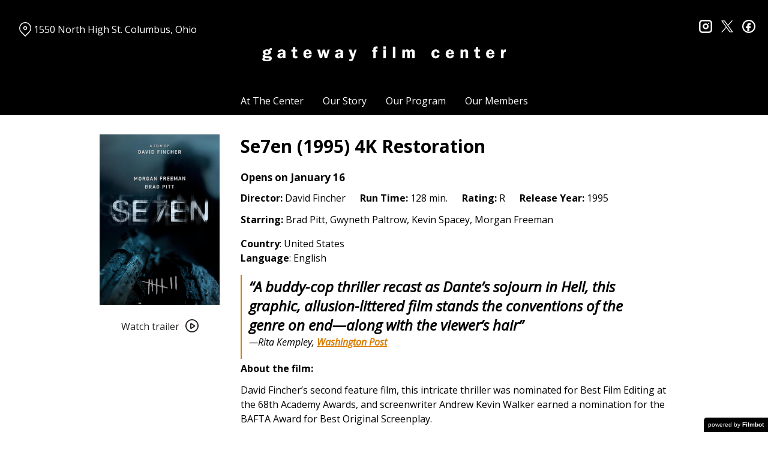

--- FILE ---
content_type: text/html; charset=UTF-8
request_url: https://gatewayfilmcenter.org/movies/se7en-1995/
body_size: 12290
content:
<!DOCTYPE html>
<html lang="en-US">
<head>
	<meta charset="UTF-8">
	<meta http-equiv="X-UA-Compatible" content="IE=edge">
	<meta name="viewport" content="width=device-width, initial-scale=1">
	<link rel="profile" href="http://gmpg.org/xfn/11">

			<link rel="icon" href="https://s3.amazonaws.com/nightjarprod/content/uploads/sites/130/2020/05/26104805/cropped-GFC-favricon.png" type="image/x-icon">
	
	<title>Se7en (1995) 4K Restoration &#8211; Gateway Film Center</title>
<meta name='robots' content='max-image-preview:large' />
<link rel='dns-prefetch' href='//fast.wistia.com' />
<link rel='dns-prefetch' href='//fonts.googleapis.com' />
<link rel='dns-prefetch' href='//nightjarprod.s3.amazonaws.com' />
		<style type="text/css">
			#wpadminbar #wp-admin-bar-my-networks > .ab-item:first-child:before {
				content: "\f325";
				top: 3px;
			}
		</style>
		<link rel='stylesheet' id='wp-block-library-css' href='https://gatewayfilmcenter.org/wp-includes/css/dist/block-library/style.min.css?ver=7a75865f' media='all' />
<style id='classic-theme-styles-inline-css'>
/*! This file is auto-generated */
.wp-block-button__link{color:#fff;background-color:#32373c;border-radius:9999px;box-shadow:none;text-decoration:none;padding:calc(.667em + 2px) calc(1.333em + 2px);font-size:1.125em}.wp-block-file__button{background:#32373c;color:#fff;text-decoration:none}
</style>
<style id='global-styles-inline-css'>
:root{--wp--preset--aspect-ratio--square: 1;--wp--preset--aspect-ratio--4-3: 4/3;--wp--preset--aspect-ratio--3-4: 3/4;--wp--preset--aspect-ratio--3-2: 3/2;--wp--preset--aspect-ratio--2-3: 2/3;--wp--preset--aspect-ratio--16-9: 16/9;--wp--preset--aspect-ratio--9-16: 9/16;--wp--preset--color--black: #000000;--wp--preset--color--cyan-bluish-gray: #abb8c3;--wp--preset--color--white: #ffffff;--wp--preset--color--pale-pink: #f78da7;--wp--preset--color--vivid-red: #cf2e2e;--wp--preset--color--luminous-vivid-orange: #ff6900;--wp--preset--color--luminous-vivid-amber: #fcb900;--wp--preset--color--light-green-cyan: #7bdcb5;--wp--preset--color--vivid-green-cyan: #00d084;--wp--preset--color--pale-cyan-blue: #8ed1fc;--wp--preset--color--vivid-cyan-blue: #0693e3;--wp--preset--color--vivid-purple: #9b51e0;--wp--preset--gradient--vivid-cyan-blue-to-vivid-purple: linear-gradient(135deg,rgba(6,147,227,1) 0%,rgb(155,81,224) 100%);--wp--preset--gradient--light-green-cyan-to-vivid-green-cyan: linear-gradient(135deg,rgb(122,220,180) 0%,rgb(0,208,130) 100%);--wp--preset--gradient--luminous-vivid-amber-to-luminous-vivid-orange: linear-gradient(135deg,rgba(252,185,0,1) 0%,rgba(255,105,0,1) 100%);--wp--preset--gradient--luminous-vivid-orange-to-vivid-red: linear-gradient(135deg,rgba(255,105,0,1) 0%,rgb(207,46,46) 100%);--wp--preset--gradient--very-light-gray-to-cyan-bluish-gray: linear-gradient(135deg,rgb(238,238,238) 0%,rgb(169,184,195) 100%);--wp--preset--gradient--cool-to-warm-spectrum: linear-gradient(135deg,rgb(74,234,220) 0%,rgb(151,120,209) 20%,rgb(207,42,186) 40%,rgb(238,44,130) 60%,rgb(251,105,98) 80%,rgb(254,248,76) 100%);--wp--preset--gradient--blush-light-purple: linear-gradient(135deg,rgb(255,206,236) 0%,rgb(152,150,240) 100%);--wp--preset--gradient--blush-bordeaux: linear-gradient(135deg,rgb(254,205,165) 0%,rgb(254,45,45) 50%,rgb(107,0,62) 100%);--wp--preset--gradient--luminous-dusk: linear-gradient(135deg,rgb(255,203,112) 0%,rgb(199,81,192) 50%,rgb(65,88,208) 100%);--wp--preset--gradient--pale-ocean: linear-gradient(135deg,rgb(255,245,203) 0%,rgb(182,227,212) 50%,rgb(51,167,181) 100%);--wp--preset--gradient--electric-grass: linear-gradient(135deg,rgb(202,248,128) 0%,rgb(113,206,126) 100%);--wp--preset--gradient--midnight: linear-gradient(135deg,rgb(2,3,129) 0%,rgb(40,116,252) 100%);--wp--preset--font-size--small: 13px;--wp--preset--font-size--medium: 20px;--wp--preset--font-size--large: 36px;--wp--preset--font-size--x-large: 42px;--wp--preset--spacing--20: 0.44rem;--wp--preset--spacing--30: 0.67rem;--wp--preset--spacing--40: 1rem;--wp--preset--spacing--50: 1.5rem;--wp--preset--spacing--60: 2.25rem;--wp--preset--spacing--70: 3.38rem;--wp--preset--spacing--80: 5.06rem;--wp--preset--shadow--natural: 6px 6px 9px rgba(0, 0, 0, 0.2);--wp--preset--shadow--deep: 12px 12px 50px rgba(0, 0, 0, 0.4);--wp--preset--shadow--sharp: 6px 6px 0px rgba(0, 0, 0, 0.2);--wp--preset--shadow--outlined: 6px 6px 0px -3px rgba(255, 255, 255, 1), 6px 6px rgba(0, 0, 0, 1);--wp--preset--shadow--crisp: 6px 6px 0px rgba(0, 0, 0, 1);}:where(.is-layout-flex){gap: 0.5em;}:where(.is-layout-grid){gap: 0.5em;}body .is-layout-flex{display: flex;}.is-layout-flex{flex-wrap: wrap;align-items: center;}.is-layout-flex > :is(*, div){margin: 0;}body .is-layout-grid{display: grid;}.is-layout-grid > :is(*, div){margin: 0;}:where(.wp-block-columns.is-layout-flex){gap: 2em;}:where(.wp-block-columns.is-layout-grid){gap: 2em;}:where(.wp-block-post-template.is-layout-flex){gap: 1.25em;}:where(.wp-block-post-template.is-layout-grid){gap: 1.25em;}.has-black-color{color: var(--wp--preset--color--black) !important;}.has-cyan-bluish-gray-color{color: var(--wp--preset--color--cyan-bluish-gray) !important;}.has-white-color{color: var(--wp--preset--color--white) !important;}.has-pale-pink-color{color: var(--wp--preset--color--pale-pink) !important;}.has-vivid-red-color{color: var(--wp--preset--color--vivid-red) !important;}.has-luminous-vivid-orange-color{color: var(--wp--preset--color--luminous-vivid-orange) !important;}.has-luminous-vivid-amber-color{color: var(--wp--preset--color--luminous-vivid-amber) !important;}.has-light-green-cyan-color{color: var(--wp--preset--color--light-green-cyan) !important;}.has-vivid-green-cyan-color{color: var(--wp--preset--color--vivid-green-cyan) !important;}.has-pale-cyan-blue-color{color: var(--wp--preset--color--pale-cyan-blue) !important;}.has-vivid-cyan-blue-color{color: var(--wp--preset--color--vivid-cyan-blue) !important;}.has-vivid-purple-color{color: var(--wp--preset--color--vivid-purple) !important;}.has-black-background-color{background-color: var(--wp--preset--color--black) !important;}.has-cyan-bluish-gray-background-color{background-color: var(--wp--preset--color--cyan-bluish-gray) !important;}.has-white-background-color{background-color: var(--wp--preset--color--white) !important;}.has-pale-pink-background-color{background-color: var(--wp--preset--color--pale-pink) !important;}.has-vivid-red-background-color{background-color: var(--wp--preset--color--vivid-red) !important;}.has-luminous-vivid-orange-background-color{background-color: var(--wp--preset--color--luminous-vivid-orange) !important;}.has-luminous-vivid-amber-background-color{background-color: var(--wp--preset--color--luminous-vivid-amber) !important;}.has-light-green-cyan-background-color{background-color: var(--wp--preset--color--light-green-cyan) !important;}.has-vivid-green-cyan-background-color{background-color: var(--wp--preset--color--vivid-green-cyan) !important;}.has-pale-cyan-blue-background-color{background-color: var(--wp--preset--color--pale-cyan-blue) !important;}.has-vivid-cyan-blue-background-color{background-color: var(--wp--preset--color--vivid-cyan-blue) !important;}.has-vivid-purple-background-color{background-color: var(--wp--preset--color--vivid-purple) !important;}.has-black-border-color{border-color: var(--wp--preset--color--black) !important;}.has-cyan-bluish-gray-border-color{border-color: var(--wp--preset--color--cyan-bluish-gray) !important;}.has-white-border-color{border-color: var(--wp--preset--color--white) !important;}.has-pale-pink-border-color{border-color: var(--wp--preset--color--pale-pink) !important;}.has-vivid-red-border-color{border-color: var(--wp--preset--color--vivid-red) !important;}.has-luminous-vivid-orange-border-color{border-color: var(--wp--preset--color--luminous-vivid-orange) !important;}.has-luminous-vivid-amber-border-color{border-color: var(--wp--preset--color--luminous-vivid-amber) !important;}.has-light-green-cyan-border-color{border-color: var(--wp--preset--color--light-green-cyan) !important;}.has-vivid-green-cyan-border-color{border-color: var(--wp--preset--color--vivid-green-cyan) !important;}.has-pale-cyan-blue-border-color{border-color: var(--wp--preset--color--pale-cyan-blue) !important;}.has-vivid-cyan-blue-border-color{border-color: var(--wp--preset--color--vivid-cyan-blue) !important;}.has-vivid-purple-border-color{border-color: var(--wp--preset--color--vivid-purple) !important;}.has-vivid-cyan-blue-to-vivid-purple-gradient-background{background: var(--wp--preset--gradient--vivid-cyan-blue-to-vivid-purple) !important;}.has-light-green-cyan-to-vivid-green-cyan-gradient-background{background: var(--wp--preset--gradient--light-green-cyan-to-vivid-green-cyan) !important;}.has-luminous-vivid-amber-to-luminous-vivid-orange-gradient-background{background: var(--wp--preset--gradient--luminous-vivid-amber-to-luminous-vivid-orange) !important;}.has-luminous-vivid-orange-to-vivid-red-gradient-background{background: var(--wp--preset--gradient--luminous-vivid-orange-to-vivid-red) !important;}.has-very-light-gray-to-cyan-bluish-gray-gradient-background{background: var(--wp--preset--gradient--very-light-gray-to-cyan-bluish-gray) !important;}.has-cool-to-warm-spectrum-gradient-background{background: var(--wp--preset--gradient--cool-to-warm-spectrum) !important;}.has-blush-light-purple-gradient-background{background: var(--wp--preset--gradient--blush-light-purple) !important;}.has-blush-bordeaux-gradient-background{background: var(--wp--preset--gradient--blush-bordeaux) !important;}.has-luminous-dusk-gradient-background{background: var(--wp--preset--gradient--luminous-dusk) !important;}.has-pale-ocean-gradient-background{background: var(--wp--preset--gradient--pale-ocean) !important;}.has-electric-grass-gradient-background{background: var(--wp--preset--gradient--electric-grass) !important;}.has-midnight-gradient-background{background: var(--wp--preset--gradient--midnight) !important;}.has-small-font-size{font-size: var(--wp--preset--font-size--small) !important;}.has-medium-font-size{font-size: var(--wp--preset--font-size--medium) !important;}.has-large-font-size{font-size: var(--wp--preset--font-size--large) !important;}.has-x-large-font-size{font-size: var(--wp--preset--font-size--x-large) !important;}
:where(.wp-block-post-template.is-layout-flex){gap: 1.25em;}:where(.wp-block-post-template.is-layout-grid){gap: 1.25em;}
:where(.wp-block-columns.is-layout-flex){gap: 2em;}:where(.wp-block-columns.is-layout-grid){gap: 2em;}
:root :where(.wp-block-pullquote){font-size: 1.5em;line-height: 1.6;}
</style>
<link rel='stylesheet' id='google-fonts-css' href='https://fonts.googleapis.com/css?family=Open+Sans%3A400%2C700%2Ci%7COpen+Sans%3A400%2C700%2Ci%7COpen+Sans%3A400%2C700%2Ci%7COpen+Sans%3A400%2C700%2Ci%7COpen+Sans%3A400%2C700%2Ci%7COpen+Sans%3A400%2C700%2Ci&#038;ver=7a75865f' media='all' />
<link rel='stylesheet' id='outdatedbrowser-css' href='https://gatewayfilmcenter.org/content/vendor/static/outdatedbrowser/outdatedbrowser.min.css?ver=7a75865f' media='screen' />
<link rel='stylesheet' id='site-theme-css' href='https://nightjarprod.s3.amazonaws.com//var/www/popcorn-pass-web/html/core/wp-content/blogs.dir/130/files/sites/130/css/site-theme-1765943725.css?ver=7a75865f' media='all' />
<script src="https://gatewayfilmcenter.org/content/themes/marquee/assets/js/vendor/focus-visible.js?ver=7a75865f" id="focus-visible-js"></script>
<script src="https://gatewayfilmcenter.org/wp-includes/js/jquery/jquery.min.js?ver=7a75865f" id="jquery-core-js"></script>
<script src="https://gatewayfilmcenter.org/wp-includes/js/jquery/jquery-migrate.min.js?ver=7a75865f" id="jquery-migrate-js"></script>
<script src="https://gatewayfilmcenter.org/content/themes/marquee/assets/js/vendor/slick.min.js?ver=7a75865f" id="slick-js"></script>
<script src="https://gatewayfilmcenter.org/content/themes/marquee/assets/js/vendor/simplebar/simplebar.js?ver=7a75865f" id="simplebar-js"></script>
<script src="https://js.stripe.com/v3/?ver=7a75865f" id="hosted-checkout-script-js"></script>
<script src="https://gatewayfilmcenter.org/content/ux/boxoffice/js/checkout.js?ver=7a75865f" id="checkout-js"></script>
<script crossorigin='anonymous' src="https://gatewayfilmcenter.org/content/vendor/static/sentry/browser.js?ver=7a75865f" id="sentry-browser-js"></script>
<script id="sentry-browser-js-after">
Sentry.init({
					dsn: "https://6aa85eaff93bdf59ef664bbad3805a81@o25714.ingest.sentry.io/4505708046516224",
					release: "7a75865f",
					environment: "production",
					attachStacktrace: true,
					replaysSessionSampleRate: 0.1,
					replaysOnErrorSampleRate: 1.0,
					integrations: [
					    new Sentry.Replay(),
					],
					ignoreErrors: [
						"ResizeObserver loop completed with undelivered notifications.",
						"TB_WIDTH is not defined",
						"Cannot redefine property: googletag",
						/^NS_ERROR_.*$/,
						/Blocked a frame with origin "https?:\/\/gatewayfilmcenter.org" from accessing a frame with origin "https?\:\/\/(www\.youtube|fast\.wistia|player\.vimeo)\.(com|net)"/,
						"null is not an object (evaluating 'elt.parentNode')",
						"Cannot read property 'log' of undefined",
						"document.getElementsByClassName.ToString",
						"wistia",
						"sourceforge.htmlunit",
						"MoatMAK",
						"vid_mate_check",
						"tubular",
						"trumeasure"
					],
					denyUrls: [
						/cdncache\-[a-z]\.akamaihd\.net/,
						/\.kaspersky-labs\.com/,
						/\.addthis\.com/,
						/\/assets\/external\/E-v1.js/,
						/fast\.wistia\.com/
					],
					includePaths: [/https?:\/\/(.*\.)?gatewayfilmcenter.org/]
				});
</script>
<link rel="https://api.w.org/" href="https://gatewayfilmcenter.org/wp-json/" /><link rel="alternate" title="JSON" type="application/json" href="https://gatewayfilmcenter.org/wp-json/wp/v2/movie/59289" /><link rel="canonical" href="https://gatewayfilmcenter.org/movies/se7en-1995/" />
<link rel='shortlink' href='https://gatewayfilmcenter.org/?p=59289' />
<link rel="alternate" title="oEmbed (JSON)" type="application/json+oembed" href="https://gatewayfilmcenter.org/wp-json/oembed/1.0/embed?url=https%3A%2F%2Fgatewayfilmcenter.org%2Fmovies%2Fse7en-1995%2F" />
<link rel="alternate" title="oEmbed (XML)" type="text/xml+oembed" href="https://gatewayfilmcenter.org/wp-json/oembed/1.0/embed?url=https%3A%2F%2Fgatewayfilmcenter.org%2Fmovies%2Fse7en-1995%2F&#038;format=xml" />
		<meta name="title" content="Se7en (1995) 4K Restoration &#8211; Gateway Film Center">
		<meta name="description" content="Se7en (1995) 4K Restoration &#8211; Gateway Film Center">
				<!-- Google tag (gtag.js) -->
		<script async src="https://www.googletagmanager.com/gtag/js?id=G-W7KYKWTCYX"></script>
		<script>
			window.dataLayer = window.dataLayer || [];

			function gtag() {dataLayer.push( arguments );}

			gtag( 'js', new Date() );
			gtag( 'config', 'G-W7KYKWTCYX' );

					</script>
				<meta name="twitter:card" content="summary_large_image">
		<meta name="twitter:title" content="Se7en (1995) 4K Restoration">
		<meta name="twitter:description" content="&lt;b&gt;Country&lt;/b&gt;: United States&lt;/br&gt; &lt;b&gt;Language&lt;/b&gt;: English&lt;/br&gt;&lt;/br&gt;David Fincher&#039;s second feature film. Two homicide detectives hunt for a serial killer whose crimes are based on the seven deadly sins.">

		<meta property="og:site_name" content="Gateway Film Center">

		<meta property="og:title" content="Se7en (1995) 4K Restoration">
		<meta property="og:description" content="&lt;b&gt;Country&lt;/b&gt;: United States&lt;/br&gt; &lt;b&gt;Language&lt;/b&gt;: English&lt;/br&gt;&lt;/br&gt;David Fincher&#039;s second feature film. Two homicide detectives hunt for a serial killer whose crimes are based on the seven deadly sins.">
					<meta property="og:url" content="https://gatewayfilmcenter.org/movies/se7en-1995/">
							<meta property="og:image" content="https://s3.amazonaws.com/nightjarprod/content/uploads/sites/130/2022/01/20182552/778k7hm3i6f4jp6zwyfm9dds3hfut945m728oaa1108nx24g1njsdsfym4u8u1c52he7sf0g07q6fh5o-721x1024.jpg">
				<link rel="image_src" href="https://s3.amazonaws.com/nightjarprod/content/uploads/sites/130/2022/01/20182552/778k7hm3i6f4jp6zwyfm9dds3hfut945m728oaa1108nx24g1njsdsfym4u8u1c52he7sf0g07q6fh5o-721x1024.jpg">
				<meta name="twitter:image" content="https://s3.amazonaws.com/nightjarprod/content/uploads/sites/130/2022/01/20182552/778k7hm3i6f4jp6zwyfm9dds3hfut945m728oaa1108nx24g1njsdsfym4u8u1c52he7sf0g07q6fh5o-721x1024.jpg">
						<meta property="og:image" content="https://s3.amazonaws.com/nightjarprod/content/uploads/sites/130/2023/06/27221940/Gateway-logo-3-1024x243.png">
			<link rel="image_src" href="https://s3.amazonaws.com/nightjarprod/content/uploads/sites/130/2023/06/27221940/Gateway-logo-3-1024x243.png">
					<style>:root {--accent-color: hsla(34,98%,43%,1);--error-color: hsla(344,100%,49%,1);--body-font: Open Sans;--body-font-size: 16;--menu-font: Open Sans;--top-menu-font-size: 16;--footer-font-size: 10;--h1-font: Open Sans;--h2-font: Open Sans;--h3-font: Open Sans;--h4-font: Open Sans;--sidebar-background-color: hsla(0,0%,0%,1);--sidebar-text-color: hsla(0,0%,100%,1);--sidebar-active-item-background-color: hsla(0,0%,0%,1);--sidebar-active-item-text-color: hsla(32,99%,34%,1);--dropdown-menu-background-color: hsla(0,0%,0%,1);--dropdown-menu-text-color: hsla(0,0%,100%,1);--main-menu-items-weight: normal;--showtime-button-text-color: hsla(0,0%,100%,1);--cta-button-background-color: hsla(34,98%,43%,1);--button-border-radius: 6;--showtime-buttons-weight: normal;--rs-checkout-btn-bg-color: hsla(32,99%,34%,1);--rs-checkout-btn-text-color: hsla(0,0%,100%,1);--footer-background-color: hsla(0,0%,4%,1);--footer-text-color: hsla(0,0%,100%,1);}</style>		<script>
			var STRIPE_PUBLIC_KEY = 'pk_live_yB9qOTfV9lIWteo5GtnvpPuV00AeAJtv9T';
			var STRIPE_CONNECTED_ACCOUNT_ID = 'acct_1GvQjHFnhSBBWPlt';

			
			var BOOKING_FEE = parseFloat( '1.5' );

			const ticketLimitOnWebsite = parseInt('19');
		</script>
		<link rel="icon" href="https://s3.amazonaws.com/nightjarprod/content/uploads/sites/130/2020/05/26104805/cropped-GFC-favricon-32x32.png" sizes="32x32" />
<link rel="icon" href="https://s3.amazonaws.com/nightjarprod/content/uploads/sites/130/2020/05/26104805/cropped-GFC-favricon-192x192.png" sizes="192x192" />
<link rel="apple-touch-icon" href="https://s3.amazonaws.com/nightjarprod/content/uploads/sites/130/2020/05/26104805/cropped-GFC-favricon-180x180.png" />
<meta name="msapplication-TileImage" content="https://s3.amazonaws.com/nightjarprod/content/uploads/sites/130/2020/05/26104805/cropped-GFC-favricon-270x270.png" />
<meta name="facebook-domain-verification" content="x6w8y2l1r9pamoykinxsdbwlzwj53n" />
<!-- Facebook Pixel Code -->
<script>
  !function(f,b,e,v,n,t,s)
  {if(f.fbq)return;n=f.fbq=function(){n.callMethod?
  n.callMethod.apply(n,arguments):n.queue.push(arguments)};
  if(!f._fbq)f._fbq=n;n.push=n;n.loaded=!0;n.version='2.0';
  n.queue=[];t=b.createElement(e);t.async=!0;
  t.src=v;s=b.getElementsByTagName(e)[0];
  s.parentNode.insertBefore(t,s)}(window, document,'script',
  'https://connect.facebook.net/en_US/fbevents.js');
  fbq('init', '244993752843571');
  fbq('track', 'PageView');
</script>
<noscript>
  <img height="1" width="1" style="display:none" 
       src="https://www.facebook.com/tr?id=244993752843571&ev=PageView&noscript=1"/>
</noscript>
<!-- End Facebook Pixel Code -->

<!-- Google tag (gtag.js) - Google Analytics -->
<script async src="https://www.googletagmanager.com/gtag/js?id=G-PP4G4SD5SN">
</script>
<script>
window.dataLayer = window.dataLayer || [];
function gtag(){dataLayer.push(arguments);}
gtag('js', new Date());

gtag('config', 'G-PP4G4SD5SN');
</script>
<!-- Google tag (gtag.js) -->
<script async src="https://www.googletagmanager.com/gtag/js?id=UA-64870225-1"></script>
<script>
window.dataLayer = window.dataLayer || [];
function gtag(){dataLayer.push(arguments);}
gtag('js', new Date());

gtag('config', 'UA-64870225-1');
</script>

		<style id="wp-custom-css">
			div.panel {
	--date-bar-background-accent-color: #f1f1f1 !important;
}


#now-playing {
    padding-top: 0 !important;
}

.site-header .map-link {
	padding-top: 0px;
}

body .showtimes-container .showtime:hover,
body .showtimes-container .showtime:active {
	background: #db7d02;
}

.datepicker-modal div.pika-single .pika-prev, .datepicker-modal div.pika-single .pika-next {
	border-color: #000;
}

.panel[data-type='now-playing'] .datepicker-modal div.pika-single .pika-table td.is-selected .pika-button {
	color: var(--showtime-button-text-color);
	background: var(--showtime-button-background-color);
}		</style>
		</head>
<body class="movie-template-default single single-movie postid-59289 wp-custom-logo accented-hover single-show" data-background-type="color">

<a class="skip-to-content screen-reader-text" id="skip-to-content" href="#main" tabindex="0">Skip to Content</a>

<div id="main-nav-toggle" role="button" aria-expanded="false" aria-controls="main-nav" tabindex="-1">
	<span><svg width="512" height="512" viewBox="0 0 512 512" xmlns="http://www.w3.org/2000/svg"><path d="M32 96v64h448V96H32zm0 128v64h448v-64H32zm0 128v64h448v-64H32z"/></svg></span>
	<span><svg width="512" height="512" viewBox="0 0 512 512" xmlns="http://www.w3.org/2000/svg"><path d="M371.23 21.213L350.018 0 185.615 164.402 21.213 0 0 21.213 164.402 185.615 0 350.018 21.213 371.23 185.615 206.828 350.018 371.23 371.23 350.018 206.828 185.615z"/></svg></span>
</div>

<nav id="main-nav" aria-label="Main">
	<div class="site-branding" role="banner">
		
<div class="site-title" data-has-mobile="true">
			<div id="desktop-logo">
			<a href="https://gatewayfilmcenter.org/" rel="home">
				<img alt="Gateway Film Center" src="https://s3.amazonaws.com/nightjarprod/content/uploads/sites/130/2023/06/27221940/Gateway-logo-3.png">
			</a>
		</div>
	
			<div id="mobile-logo">
			<a href="https://gatewayfilmcenter.org/" rel="home">
				<img alt="Gateway Film Center" src="https://s3.amazonaws.com/nightjarprod/content/uploads/sites/130/2023/06/27221940/Gateway-logo-3.png">
			</a>
		</div>
	</div>
	</div>

	<div class="map-link">
		<a href="https://maps.google.com/?q=1550%20North%20High%20St.Columbus,%20Ohio" target="_blank">
			<svg width="28" height="34" viewBox="0 0 28 34" xmlns="http://www.w3.org/2000/svg"><g transform="translate(1 1)" stroke="currentcolor" stroke-width="2" fill="none" fill-rule="evenodd"><path d="M22.152 3.814c5.12 5.12 5.12 13.312.068 18.363l-9.216 9.216-9.215-9.216c-5.052-5.051-5.052-13.243 0-18.294l.068-.069c5.051-5.051 13.175-5.12 18.295 0-.069-.068-.069-.068 0 0z"/><circle cx="13.004" cy="12.962" r="3.413"/></g></svg>
			1550 North High St.
Columbus, Ohio		</a>
	</div>

	<div class="menu-demo-main-container"><ul id="menu-demo-main" class="menu"><li id="menu-item-11770" class="menu-item menu-item-type-post_type menu-item-object-page menu-item-home menu-item-has-children menu-item-11770"><a href="https://gatewayfilmcenter.org/">At The Center</a>
<ul class="sub-menu">
	<li id="menu-item-11767" class="menu-item menu-item-type-post_type menu-item-object-page menu-item-11767"><a href="https://gatewayfilmcenter.org/plan-your-visit/">Plan Your Visit</a></li>
	<li id="menu-item-1052851" class="menu-item menu-item-type-custom menu-item-object-custom menu-item-1052851"><a href="https://gatewayfilmcenter.org/the-festival-lounge/">The Festival Lounge</a></li>
	<li id="menu-item-97769" class="menu-item menu-item-type-post_type menu-item-object-page menu-item-97769"><a href="https://gatewayfilmcenter.org/plan-your-visit/the-torpedo-room/">The Torpedo Room</a></li>
	<li id="menu-item-12840" class="menu-item menu-item-type-post_type menu-item-object-page menu-item-12840"><a href="https://gatewayfilmcenter.org/reopening/">Health &amp; Safety</a></li>
	<li id="menu-item-1766121" class="menu-item menu-item-type-post_type menu-item-object-page menu-item-1766121"><a href="https://gatewayfilmcenter.org/careers/">Careers</a></li>
</ul>
</li>
<li id="menu-item-12656" class="menu-item menu-item-type-post_type menu-item-object-page menu-item-12656"><a href="https://gatewayfilmcenter.org/about/">Our Story</a></li>
<li id="menu-item-12424" class="menu-item menu-item-type-post_type menu-item-object-page menu-item-has-children menu-item-12424"><a href="https://gatewayfilmcenter.org/our-program/upcoming-films/">Our Program</a>
<ul class="sub-menu">
	<li id="menu-item-4247606" class="menu-item menu-item-type-custom menu-item-object-custom menu-item-4247606"><a href="https://gatewayfilmcenter.org/film-series/center-originals/">Center Originals</a></li>
	<li id="menu-item-4247607" class="menu-item menu-item-type-custom menu-item-object-custom menu-item-4247607"><a href="https://gatewayfilmcenter.org/film-series/community-in-focus/">Community in Focus</a></li>
	<li id="menu-item-4247608" class="menu-item menu-item-type-custom menu-item-object-custom menu-item-4247608"><a href="https://gatewayfilmcenter.org/film-series/festival-perspectives/">Festival Perspectives</a></li>
	<li id="menu-item-4247609" class="menu-item menu-item-type-custom menu-item-object-custom menu-item-4247609"><a href="https://gatewayfilmcenter.org/film-series/from-the-collection/">From the Collection</a></li>
	<li id="menu-item-4247610" class="menu-item menu-item-type-custom menu-item-object-custom menu-item-4247610"><a href="https://gatewayfilmcenter.org/film-series/new-american/">New American</a></li>
	<li id="menu-item-4247611" class="menu-item menu-item-type-custom menu-item-object-custom menu-item-4247611"><a href="https://gatewayfilmcenter.org/film-series/world-spotlight/">World Spotlight</a></li>
</ul>
</li>
<li id="menu-item-12651" class="menu-item menu-item-type-post_type menu-item-object-page menu-item-12651"><a href="https://gatewayfilmcenter.org/membership/">Our Members</a></li>
</ul></div>	<div class="menu-footer-container"><ul id="menu-demo-footer" class="menu"><li id="menu-item-12395" class="menu-item menu-item-type-post_type menu-item-object-page menu-item-12395"><a href="https://gatewayfilmcenter.org/contact/">Contact Us</a></li>
<li id="menu-item-12851" class="menu-item menu-item-type-post_type menu-item-object-page menu-item-12851"><a href="https://gatewayfilmcenter.org/careers/">Careers</a></li>
<li id="menu-item-12383" class="menu-item menu-item-type-post_type menu-item-object-page menu-item-12383"><a href="https://gatewayfilmcenter.org/donate/">Make a donation</a></li>
<li id="menu-item-1268163" class="menu-item menu-item-type-post_type menu-item-object-page menu-item-1268163"><a href="https://gatewayfilmcenter.org/giftcards/">Buy gift cards</a></li>
<li id="menu-item-2113460" class="menu-item menu-item-type-custom menu-item-object-custom menu-item-2113460"><a href="https://gatewayfilmcenter.us3.list-manage.com/subscribe?u=9c84a5a38978bd6311b040c5d&#038;id=77b009583c">Subscribe to our newsletters</a></li>
</ul></div>
	<nav id="social-nav" aria-label="Social media profiles">
    <ul>
                    <li>
                <a class="instagram" target="_blank" href="https://www.instagram.com/gatewayfilmcenter/">
                    <svg width="36" height="36" viewBox="0 0 36 36" xmlns="http://www.w3.org/2000/svg"><g fill="currentcolor" fill-rule="evenodd"><path d="M10 0C4.478 0 0 4.478 0 10v16c0 5.522 4.478 10 10 10h16c5.522 0 10-4.478 10-10V10c0-5.522-4.478-10-10-10H10zm0 4h16a6 6 0 0 1 6 6v16a6 6 0 0 1-6 6H10a6 6 0 0 1-6-6V10a6 6 0 0 1 6-6z" fill-rule="nonzero"/><path d="M26.174 11.826a2 2 0 1 0 0-4 2 2 0 0 0 0 4zm-12 6a4 4 0 1 1 8 0 4 4 0 0 1-8 0zm4-8a8 8 0 1 0 0 16 8 8 0 0 0 0-16z"/></g></svg>                    <span class="screen-reader-text">instagram</span>
                </a>
            </li>
                            <li>
                <a class="twitter" target="_blank" href="https://twitter.com/GatewayFC">
                    <svg width="39" height="42" viewBox="0 0 39 41" xmlns="http://www.w3.org/2000/svg">
	<g fill="none">
		<path d="M 23.210938 16.503906 L 37.730469 0 L 34.289062 0 L 21.683594 14.332031 L 11.613281 0 L 0 0 L 15.226562 21.671875 L 0 38.980469 L 3.441406 38.980469 L 16.753906 23.84375 L 27.386719 38.980469 L 39 38.980469 Z M 18.496094 21.863281 L 16.957031 19.703125 L 4.679688 2.53125 L 9.964844 2.53125 L 19.871094 16.390625 L 21.414062 18.550781 L 34.289062 36.5625 L 29.003906 36.5625 Z M 18.496094 21.863281 "/>
	</g>
</svg>                    <span class="screen-reader-text">twitter</span>
                </a>
            </li>
                            <li>
                <a class="facebook" target="_blank" href="https://www.facebook.com/GatewayFilmCenterColumbus">
                    <svg width="36" height="36" viewBox="0 0 36 36" xmlns="http://www.w3.org/2000/svg"><g fill="currentcolor" fill-rule="evenodd"><path d="M18 3.6C10.047 3.6 3.6 10.047 3.6 18S10.047 32.4 18 32.4 32.4 25.953 32.4 18 25.953 3.6 18 3.6zM0 18C0 8.059 8.059 0 18 0s18 8.059 18 18-8.059 18-18 18S0 27.941 0 18z"/><path d="M19.337 31.567v-8.75h3.703v-5.316h-3.703v-1.772c0-1.01.89-1.774 1.852-1.773h1.851V8.64h-3.703c-3.145.034-5.534 2.42-5.554 5.316v3.545H10.08v5.316h3.703v8.423a15.62 15.62 0 0 0 5.554.327z"/></g></svg>                    <span class="screen-reader-text">facebook</span>
                </a>
            </li>
        	    								    </ul>
</nav></nav>

<header class="site-header">

	<div class="map-link">
		<a href="https://maps.google.com/?q=1550%20North%20High%20St.Columbus,%20Ohio" target="_blank">
			<svg width="28" height="34" viewBox="0 0 28 34" xmlns="http://www.w3.org/2000/svg"><g transform="translate(1 1)" stroke="currentcolor" stroke-width="2" fill="none" fill-rule="evenodd"><path d="M22.152 3.814c5.12 5.12 5.12 13.312.068 18.363l-9.216 9.216-9.215-9.216c-5.052-5.051-5.052-13.243 0-18.294l.068-.069c5.051-5.051 13.175-5.12 18.295 0-.069-.068-.069-.068 0 0z"/><circle cx="13.004" cy="12.962" r="3.413"/></g></svg>
			1550 North High St.
Columbus, Ohio		</a>
	</div>

	<div class="site-branding" role="banner">
		
<div class="site-title" data-has-mobile="true">
			<div id="desktop-logo">
			<a href="https://gatewayfilmcenter.org/" rel="home">
				<img alt="Gateway Film Center" src="https://s3.amazonaws.com/nightjarprod/content/uploads/sites/130/2023/06/27221940/Gateway-logo-3.png">
			</a>
		</div>
	
			<div id="mobile-logo">
			<a href="https://gatewayfilmcenter.org/" rel="home">
				<img alt="Gateway Film Center" src="https://s3.amazonaws.com/nightjarprod/content/uploads/sites/130/2023/06/27221940/Gateway-logo-3.png">
			</a>
		</div>
	</div>
	</div>

	<nav id="social-nav" aria-label="Social media profiles">
    <ul>
                    <li>
                <a class="instagram" target="_blank" href="https://www.instagram.com/gatewayfilmcenter/">
                    <svg width="36" height="36" viewBox="0 0 36 36" xmlns="http://www.w3.org/2000/svg"><g fill="currentcolor" fill-rule="evenodd"><path d="M10 0C4.478 0 0 4.478 0 10v16c0 5.522 4.478 10 10 10h16c5.522 0 10-4.478 10-10V10c0-5.522-4.478-10-10-10H10zm0 4h16a6 6 0 0 1 6 6v16a6 6 0 0 1-6 6H10a6 6 0 0 1-6-6V10a6 6 0 0 1 6-6z" fill-rule="nonzero"/><path d="M26.174 11.826a2 2 0 1 0 0-4 2 2 0 0 0 0 4zm-12 6a4 4 0 1 1 8 0 4 4 0 0 1-8 0zm4-8a8 8 0 1 0 0 16 8 8 0 0 0 0-16z"/></g></svg>                    <span class="screen-reader-text">instagram</span>
                </a>
            </li>
                            <li>
                <a class="twitter" target="_blank" href="https://twitter.com/GatewayFC">
                    <svg width="39" height="42" viewBox="0 0 39 41" xmlns="http://www.w3.org/2000/svg">
	<g fill="none">
		<path d="M 23.210938 16.503906 L 37.730469 0 L 34.289062 0 L 21.683594 14.332031 L 11.613281 0 L 0 0 L 15.226562 21.671875 L 0 38.980469 L 3.441406 38.980469 L 16.753906 23.84375 L 27.386719 38.980469 L 39 38.980469 Z M 18.496094 21.863281 L 16.957031 19.703125 L 4.679688 2.53125 L 9.964844 2.53125 L 19.871094 16.390625 L 21.414062 18.550781 L 34.289062 36.5625 L 29.003906 36.5625 Z M 18.496094 21.863281 "/>
	</g>
</svg>                    <span class="screen-reader-text">twitter</span>
                </a>
            </li>
                            <li>
                <a class="facebook" target="_blank" href="https://www.facebook.com/GatewayFilmCenterColumbus">
                    <svg width="36" height="36" viewBox="0 0 36 36" xmlns="http://www.w3.org/2000/svg"><g fill="currentcolor" fill-rule="evenodd"><path d="M18 3.6C10.047 3.6 3.6 10.047 3.6 18S10.047 32.4 18 32.4 32.4 25.953 32.4 18 25.953 3.6 18 3.6zM0 18C0 8.059 8.059 0 18 0s18 8.059 18 18-8.059 18-18 18S0 27.941 0 18z"/><path d="M19.337 31.567v-8.75h3.703v-5.316h-3.703v-1.772c0-1.01.89-1.774 1.852-1.773h1.851V8.64h-3.703c-3.145.034-5.534 2.42-5.554 5.316v3.545H10.08v5.316h3.703v8.423a15.62 15.62 0 0 0 5.554.327z"/></g></svg>                    <span class="screen-reader-text">facebook</span>
                </a>
            </li>
        	    								    </ul>
</nav></header>

<div id="page" class="site">

	<main id="main" class="site-main wrap " role="main">

<div id="primary" class="content-area">
	<section id="show-single" class="main-content">
					<div class="show-details">
				<div class="show-poster">
	<div class="show-poster-inner">
		<div class="show-poster-image">
			<img width="1126" height="1600" src="https://s3.amazonaws.com/nightjarprod/content/uploads/sites/130/2022/01/20182552/778k7hm3i6f4jp6zwyfm9dds3hfut945m728oaa1108nx24g1njsdsfym4u8u1c52he7sf0g07q6fh5o.jpg" class="attachment-full size-full wp-post-image" alt="Poster for Se7en (1995) 4K Restoration" decoding="async" fetchpriority="high" srcset="https://s3.amazonaws.com/nightjarprod/content/uploads/sites/130/2022/01/20182552/778k7hm3i6f4jp6zwyfm9dds3hfut945m728oaa1108nx24g1njsdsfym4u8u1c52he7sf0g07q6fh5o.jpg 1126w, https://s3.amazonaws.com/nightjarprod/content/uploads/sites/130/2022/01/20182552/778k7hm3i6f4jp6zwyfm9dds3hfut945m728oaa1108nx24g1njsdsfym4u8u1c52he7sf0g07q6fh5o-211x300.jpg 211w, https://s3.amazonaws.com/nightjarprod/content/uploads/sites/130/2022/01/20182552/778k7hm3i6f4jp6zwyfm9dds3hfut945m728oaa1108nx24g1njsdsfym4u8u1c52he7sf0g07q6fh5o-721x1024.jpg 721w, https://s3.amazonaws.com/nightjarprod/content/uploads/sites/130/2022/01/20182552/778k7hm3i6f4jp6zwyfm9dds3hfut945m728oaa1108nx24g1njsdsfym4u8u1c52he7sf0g07q6fh5o-768x1091.jpg 768w, https://s3.amazonaws.com/nightjarprod/content/uploads/sites/130/2022/01/20182552/778k7hm3i6f4jp6zwyfm9dds3hfut945m728oaa1108nx24g1njsdsfym4u8u1c52he7sf0g07q6fh5o-1081x1536.jpg 1081w" sizes="(max-width: 1126px) 100vw, 1126px" />		</div>
		<div class="show-ctas center-align">
			

		<span class="screen-reader-text" id="watch-trailer-59289">Watch trailer for Se7en (1995) 4K Restoration</span>

	<a data-trailer="&lt;iframe width=&#039;800&#039; height=&#039;480&#039; class=&#039;youtube-oembed&#039; src=&#039;https://www.youtube.com/embed/znmZoVkCjpI&#039; frameborder=&#039;0&#039; allowfullscreen=&#039;&#039;&gt;&lt;/iframe&gt;" class="icon-cta show-trailer-modal" role="button" tabindex="0" aria-describedby="watch-trailer-59289">
		Watch trailer
		<div class="icon"><svg width="24px" height="24px" viewBox="0 0 24 24" version="1.1" xmlns="http://www.w3.org/2000/svg" xmlns:xlink="http://www.w3.org/1999/xlink">
    <g id="1024-width-+-mobile" stroke="none" stroke-width="1" fill="none" fill-rule="evenodd">
        <g id="Films-&amp;-Prgramming-(Home-Page)" transform="translate(-778.000000, -896.000000)" fill="#FFFFFF" fill-rule="nonzero">
            <g id="Group-10" transform="translate(688.000000, 882.000000)">
                <g id="Group-9">
                    <g id="arrows-48px-glyph-1_circle-right-09" transform="translate(91.000000, 15.000000)">
                        <path d="M11,-1 C17.617909,-1 23,4.38225254 23,11 C23,17.6177475 17.617909,23 11,23 C4.382091,23 -1,17.6177475 -1,11 C-1,4.38225254 4.382091,-1 11,-1 Z M11,1 C5.48667394,1 1,5.4868086 1,11 C1,16.5131914 5.48667394,21 11,21 C16.5133261,21 21,16.5131914 21,11 C21,5.4868086 16.5133261,1 11,1 Z M9.8,8.34827227 L9.8,14.2809277 L14.2950475,11.3146046 L9.8,8.34827227 Z M16.0466776,12.5549166 L10.1176186,16.4675576 C9.87223888,16.6290011 9.58542867,16.7142857 9.29387755,16.7142857 C9.05082731,16.7142857 8.81051334,16.655379 8.5925028,16.5401872 C8.10557421,16.2821356 7.8,15.7769041 7.8,15.2254142 L7.8,7.4034703 C7.8,6.85198044 8.10557421,6.34674894 8.59137559,6.08929562 C9.07570434,5.8318296 9.66452216,5.85970144 10.1182751,6.16208496 L16.0448057,10.0730569 C16.4622277,10.3485175 16.7142857,10.8141481 16.7142857,11.3144423 C16.7142857,11.8140802 16.462873,12.2792775 16.0466776,12.5549166 Z" id="Shape"></path>
                    </g>
                </g>
            </g>
        </g>
    </g>
</svg></div>
	</a>

		</div>
	</div>
</div>
				<div class="showtimes-description">
					<h2 class="show-title single-show">Se7en (1995) 4K Restoration</h2>
					
<div class="single-show-showtimes">
		
<div class="single-show-showtimes">

	<div class="showtimes-container clearfix no-showtimes" style="display: flex;">

		
			<div class="date-selector empty">

				
				<div class="no-showtimes-date">
					Opens on January 16				</div>
			</div>

		
	</div>

</div>


		
	<p class="midnight-screening-note" ></p>
</div>
					<div class="show-description">
												<p class="show-specs">
	<span><span class="show-spec-label">Director:</span> David Fincher</span>			<span><span class="show-spec-label">Run Time:</span> 128 min.</span>
			<span><span class="show-spec-label">Rating:</span> R</span>	<span>
		<span class="show-spec-label">Release Year:</span>
		1995</span>
		</p>
<p class="starring"><span class="show-spec-label">Starring:</span> Brad Pitt, Gwyneth Paltrow, Kevin Spacey, Morgan Freeman</p><div class="show-content">

	<p><b>Country</b>: United States<br />
<b>Language</b>: English</p>
<blockquote>
<h3><strong><em>“A buddy-cop thriller recast as Dante&#8217;s sojourn in Hell, this graphic, allusion-littered film stands the conventions of the genre on end—along with the viewer&#8217;s hair”</em></strong></h3>
<p>—Rita Kempley, <strong><a href="https://www.washingtonpost.com/wp-srv/style/longterm/movies/videos/sevenrkempley_c02e62.htm">Washington Post</a></strong></p></blockquote>
<p><strong>About the film:</strong></p>
<p>David Fincher’s second feature film, this intricate thriller was nominated for Best Film Editing at the 68th Academy Awards, and s<span>creenwriter Andrew Kevin Walker earned a nomination for the BAFTA Award for Best Original Screenplay. </span></p>
<p>Two homicide detectives are on a desperate hunt for a serial killer whose crimes are based on the &#8220;seven deadly sins&#8221; in this dark and haunting film that takes viewers from the tortured remains of one victim to the next. The seasoned Det. Sommerset researches each sin in an effort to get inside the killer&#8217;s mind, while his novice partner, Mills, scoffs at his efforts to unravel the case.</p>
<div class="gallery-container gallery-grid grid-3"><div class="gallery-item"><img decoding="async" src="https://s3.amazonaws.com/nightjarprod/content/uploads/sites/130/2020/11/25111234/se7en-still-3.jpg" alt="" tabindex="0" /><div class="caption">Images courtesy of Warner Bros.</div></div><div class="gallery-item"><img decoding="async" src="https://s3.amazonaws.com/nightjarprod/content/uploads/sites/130/2020/11/25111235/se7en-still-4.jpg" alt="" tabindex="0" /></div><div class="gallery-item"><img decoding="async" src="https://s3.amazonaws.com/nightjarprod/content/uploads/sites/130/2020/11/25111610/se7en-still-1-1.jpg" alt="" tabindex="0" /></div></div>
<p><strong>About the filmmaker:</strong></p>
<p><span>Though known for his intricate psychological thrillers, Fincher evolved his filmmaking style </span><a href="https://youtu.be/esIFZnJqYow"><b>crafting music videos</b></a><span>. His films have received forty Academy Award nominations, including Best Director for </span><b><i>The Curious Case of Benjamin Button (2008)</i></b><i>,</i><span> </span><b><i>The Social Network</i><em> (2010)</em></b> and <em><strong>Mank (2020)</strong></em><span>. His other projects include </span><span>cult classic </span><b><i>Fight Club (1999)</i></b><span>, Palme d’Or nominated </span><b><i>Zodiac (2007)</i></b><i></i>, the critically acclaimed <b><i>Gone G</i><em>irl (2014)</em></b>, and the Netflix series <em>Mindhunter.</em></p>
<p>Ranking his feature filmography in 2017, IndieWire explored why Fincher&#8217;s filmmaking earned him a reputation as &#8220;the next Kubrick.&#8221; <strong><a href="https://www.indiewire.com/feature/best-david-fincher-movies-ranked-1201888034/">Read more here.</a></strong></p>
<a class="shortcode-outline-btn button small" href="https://gatewayfilmcenter.org/our-program/upcoming-films/" target="blank"  > See our upcoming films</a>
<h6><span>MAJOR SUPPORT</span><br />
Ohio Arts Council<br />
Greater Columbus Arts Council<br />
The Columbus Foundation<br />
Campus Partners<br />
National Endowment for the Arts</h6>
<h6><span>WITH HELP FROM</span><br />
G&amp;J Pepsi<br />
WOSU Public Media</h6>
<p>&nbsp;</p>
</div>
																	</div>
				</div>
			</div><!-- .show-details -->

				<div class="additional-content video-content clearfix mobile-watch-trailer">
		<div class="additional-content-header">
			<h2>Trailer</h2>
		</div>
		<div class="content-holder">
			<iframe width='800' height='480' class='youtube-oembed' src='https://www.youtube.com/embed/znmZoVkCjpI' frameborder='0' allowfullscreen=''></iframe>		</div>
	</div>

		
	</section><!-- #show-single -->
</div><!-- #primary -->


		</main>

	</div>

	<footer id="footer-container">
		<nav id="footer-nav">
			<div class="menu-demo-footer-container"><ul id="menu-demo-footer-1" class="menu"><li class="menu-item menu-item-type-post_type menu-item-object-page menu-item-12395"><a href="https://gatewayfilmcenter.org/contact/">Contact Us</a></li>
<li class="menu-item menu-item-type-post_type menu-item-object-page menu-item-12851"><a href="https://gatewayfilmcenter.org/careers/">Careers</a></li>
<li class="menu-item menu-item-type-post_type menu-item-object-page menu-item-12383"><a href="https://gatewayfilmcenter.org/donate/">Make a donation</a></li>
<li class="menu-item menu-item-type-post_type menu-item-object-page menu-item-1268163"><a href="https://gatewayfilmcenter.org/giftcards/">Buy gift cards</a></li>
<li class="menu-item menu-item-type-custom menu-item-object-custom menu-item-2113460"><a href="https://gatewayfilmcenter.us3.list-manage.com/subscribe?u=9c84a5a38978bd6311b040c5d&#038;id=77b009583c">Subscribe to our newsletters</a></li>
</ul></div>		</nav>

		<span class="footer-copyright">Copyright &copy; 2026</span>
	</footer>

	<div class="modal dark-bg trailer-modal">
	<div class="modal-backdrop"></div>
	<div class="modal-content">
		<div class="iframe-holder">
			<div class="loader">
				<div class="loader__figure"></div>
			</div>
			<div class="iframe-holder-inner"></div>
		</div>
		<div class="close-modal" role="button" tabindex="0"></div>
	</div>
</div>

			<a id="powered-by-filmbot" href="https://filmbot.com/?utm_source=130&utm_medium=footer_link&utm_campaign=powered_by" target="_blank">powered by <span>Filmbot</span></a>
		<link rel='stylesheet' id='style-pikaday-css' href='https://gatewayfilmcenter.org/content/vendor/static/pikaday/css/pikaday.css?ver=7a75865f' media='all' />
<script src="https://gatewayfilmcenter.org/wp-includes/js/dist/vendor/moment.min.js?ver=7a75865f" id="moment-js"></script>
<script id="moment-js-after">
moment.updateLocale( 'en_US', {"months":["January","February","March","April","May","June","July","August","September","October","November","December"],"monthsShort":["Jan","Feb","Mar","Apr","May","Jun","Jul","Aug","Sep","Oct","Nov","Dec"],"weekdays":["Sunday","Monday","Tuesday","Wednesday","Thursday","Friday","Saturday"],"weekdaysShort":["Sun","Mon","Tue","Wed","Thu","Fri","Sat"],"week":{"dow":1},"longDateFormat":{"LT":"g:i a","LTS":null,"L":null,"LL":"F j, Y","LLL":"F j, Y g:i a","LLLL":null}} );
</script>
<script src="https://gatewayfilmcenter.org/content/vendor/static/moment-timezone/moment-timezone-with-data.min.js?ver=7a75865f" id="moment-timezone-js"></script>
<script src="https://gatewayfilmcenter.org/content/vendor/static/pikaday/pikaday.min.js?ver=7a75865f" id="pikaday-js"></script>
<script src="https://gatewayfilmcenter.org/content/themes/marquee/assets/js/vendor-min.js?ver=7a75865f" id="vendor-js"></script>
<script src="https://fast.wistia.com/assets/external/E-v1.js?ver=7a75865f" id="wistia-js"></script>
<script src="https://gatewayfilmcenter.org/content/themes/marquee/assets/js/vendor/filmbot-hall/filmbot-hall.min.js?ver=7a75865f" id="filmbot-hall-js"></script>
<script src="https://gatewayfilmcenter.org/content/vendor/static/outdatedbrowser/outdatedbrowser.min.js?ver=7a75865f" id="outdatedbrowser-js"></script>
<script id="outdatedbrowser-js-after">
			function addLoadEvent(func) {
				var oldonload = window.onload;
				if (typeof window.onload != 'function') {
					window.onload = func;
				} else {
					window.onload = function() {
						if (oldonload) {
							try {
								oldonload();
							} catch (e) {};
						}
						func();
					}
				}
			}
			//call plugin function after DOM ready
			addLoadEvent(function(){
				outdatedBrowser({
					bgColor: '#f25648',
					color: '#ffffff',
					lowerThan: 'flex',
					languagePath: 'https://gatewayfilmcenter.org/content/outdatedbrowser/lang/en.html'
				})
			});
		
</script>
<script id="theme-js-js-extra">
var themeSettings = {"homeUrl":"https:\/\/gatewayfilmcenter.org","pageUrl":"https:\/\/gatewayfilmcenter.org\/movies\/se7en-1995","showtimesDate":"2026-01-21","timezone":"America\/New_York","ajaxUrl":"https:\/\/gatewayfilmcenter.org\/wp-admin\/admin-ajax.php","locale":"en-US","theme_mods":{"0":false,"nav_menu_locations":{"footer-menu":3,"main-menu":4},"custom_css_post_id":1758548,"accent_color":"#db7d02","error_color":"#f90042","footer_background_color":"#0a0a0a","footer_text_color":"#ffffff","sidebar_background_color":"#000000","dropdown_menu_background_color":"#000000","dropdown_menu_text_color":"#ffffff","sidebar_text_color":"#ffffff","sidebar_active_item_text_color":"#ac5b01","sidebar_active_item_background_color":"#000000","body_font":"Open Sans","body_font_size":"16","top_menu_font_size":"16","footer_font_size":"10","h1_font":"Open Sans","h2_font":"Open Sans","h3_font":"Open Sans","h4_font":"Open Sans","custom_logo":1758581,"mobile_logo":"https:\/\/s3.amazonaws.com\/nightjarprod\/content\/uploads\/sites\/130\/2023\/06\/27221940\/Gateway-logo-3.png","cc_background_color":"#000000","menu_font":"Open Sans","rs_logo":"https:\/\/s3.amazonaws.com\/nightjarprod\/content\/uploads\/sites\/130\/2023\/06\/27223406\/Gateway-logo-reserved.png","rs_select_showtime_bg_color":"#565656","rs_select_showtime_text_color":"#ac5b01","rs_text_color":"#ffffff","rs_seatmap_background_color":"#2d2d2d","rs_seat_color":"#ffffff","rs_seat_unavailable_color":"#848484","rs_checkout_btn_bg_color":"#ac5b01","rs_checkout_btn_text_color":"#ffffff","additional_code_header":"<meta name=\"facebook-domain-verification\" content=\"x6w8y2l1r9pamoykinxsdbwlzwj53n\" \/>\n<!-- Facebook Pixel Code -->\n<script>\n  !function(f,b,e,v,n,t,s)\n  {if(f.fbq)return;n=f.fbq=function(){n.callMethod?\n  n.callMethod.apply(n,arguments):n.queue.push(arguments)};\n  if(!f._fbq)f._fbq=n;n.push=n;n.loaded=!0;n.version='2.0';\n  n.queue=[];t=b.createElement(e);t.async=!0;\n  t.src=v;s=b.getElementsByTagName(e)[0];\n  s.parentNode.insertBefore(t,s)}(window, document,'script',\n  'https:\/\/connect.facebook.net\/en_US\/fbevents.js');\n  fbq('init', '244993752843571');\n  fbq('track', 'PageView');\n<\/script>\n<noscript>\n  <img height=\"1\" width=\"1\" style=\"display:none\" \n       src=\"https:\/\/www.facebook.com\/tr?id=244993752843571&ev=PageView&noscript=1\"\/>\n<\/noscript>\n<!-- End Facebook Pixel Code -->\n\n<!-- Google tag (gtag.js) - Google Analytics -->\n<script async src=\"https:\/\/www.googletagmanager.com\/gtag\/js?id=G-PP4G4SD5SN\">\n<\/script>\n<script>\nwindow.dataLayer = window.dataLayer || [];\nfunction gtag(){dataLayer.push(arguments);}\ngtag('js', new Date());\n\ngtag('config', 'G-PP4G4SD5SN');\n<\/script>\n<!-- Google tag (gtag.js) -->\n<script async src=\"https:\/\/www.googletagmanager.com\/gtag\/js?id=UA-64870225-1\"><\/script>\n<script>\nwindow.dataLayer = window.dataLayer || [];\nfunction gtag(){dataLayer.push(arguments);}\ngtag('js', new Date());\n\ngtag('config', 'UA-64870225-1');\n<\/script>\n\n","additional_code_footer":" <!-- Facebook Conversion Tracking -->\n<script>\njQuery(document).on('checkout-success', function(event, params){\n    fbq('track', 'Purchase', {currency: \"USD\", value: params.details.totals.total.toFixed( 2 )});\n});\n<\/script>\n<!-- End Facebook Conversion Tracking -->","showtime_button_background_color":"","showtime_button_text_color":"#ffffff","button_border_radius":"6","button_border_width":"0","buttons_hover_colors":"accent"}};
</script>
<script src="https://gatewayfilmcenter.org/content/themes/marquee/assets/js/theme.js?ver=7a75865f" id="theme-js-js"></script>
<script src="https://gatewayfilmcenter.org/content/themes/new-wave/assets/js/theme.js?ver=7a75865f" id="child-theme-js"></script>
 <!-- Facebook Conversion Tracking -->
<script>
jQuery(document).on('checkout-success', function(event, params){
    fbq('track', 'Purchase', {currency: "USD", value: params.details.totals.total.toFixed( 2 )});
});
</script>
<!-- End Facebook Conversion Tracking --></body>
</html>
